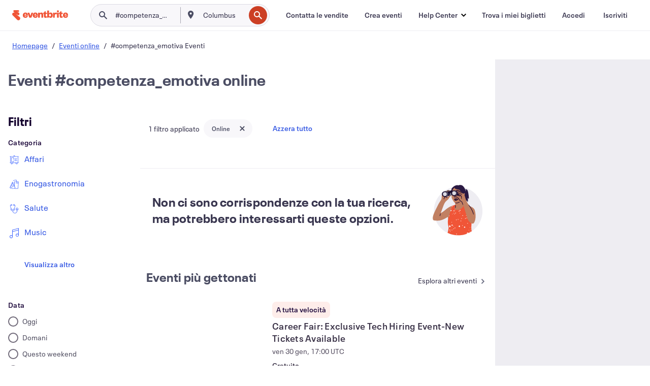

--- FILE ---
content_type: application/javascript
request_url: https://cdn.evbstatic.com/s3-build/fe/build/846.0e9836847ed531867e85.async.web.js
body_size: 2565
content:
"use strict";(self.__LOADABLE_LOADED_CHUNKS__=self.__LOADABLE_LOADED_CHUNKS__||[]).push([[846],{86649:(e,t,n)=>{n.d(t,{Z:()=>$});var r={};n.r(r),n.d(r,{LOCATION_DENIED:()=>s,SET_WAITING_FOR_LOCATION:()=>g,UPDATE_LOCATION:()=>u,UPDATE_LOCATION_INFORMATION:()=>l,UPDATE_LOCATION_SUGGESTIONS:()=>c});var o={};n.r(o),n.d(o,{setWaitingForLocation:()=>d,showLocationDeniedNotification:()=>p,updateLocation:()=>y});var i={};n.r(i),n.d(i,{LOCATION_DENIED_CODE:()=>v});var a={};n.r(a),n.d(a,{getPlaceFromCoordinates:()=>A,getPlaceFromCoordinatesBase:()=>T,getPlaceFromGooglePlaceId:()=>L,searchLocationSuggestions:()=>S});var l="UPDATE_LOCATION_INFORMATION",u="UPDATE_LOCATION",c="UPDATE_LOCATION_SUGGESTIONS",g="SET_WAITING_FOR_LOCATION",s="LOCATION_DENIED",d=function setWaitingForLocation(e){return{type:g,payload:e}},p=function showLocationDeniedNotification(){return{type:s,payload:!0}},y=function updateLocation(e){var t=e.slug,n=e.placeId,r=e.latitude,o=e.longitude,i=e.bbox,a=e.currentPlace,l=e.currentPlaceParent,c=e.country,g=e.countrySlug,s=e.placeType,d=e.city,p=e.region,y=e.isUsingCurrentLocation,v=e.isOnline,f=e.userLatLng;return{type:u,payload:{slug:t,placeId:n,latitude:r,longitude:o,bbox:i,currentPlace:a,currentPlaceParent:l,country:c,countrySlug:g,placeType:s,city:d,region:p,isUsingCurrentLocation:y,isOnline:v,userLatLng:f}}},v=1,f=n(41609),O=n.n(f),h=n(6477),b=n(15964),_=n(95018),P=n(42166),L=function getPlaceFromGooglePlaceId(e){var t=(0,b.E)((0,P.n)({googlePlaceId:e}));return(0,_.ZV)((0,h.CN)("/api/v3/geo/place_from_google_place_id/",t))},T=function getPlaceFromCoordinatesBase(e){var t=e.latitude,n=e.longitude,r=e.placeType,o=(0,b.E)((0,P.n)({latitude:t,longitude:n,placeType:r}));return(0,_.ZV)((0,h.CN)("/api/v3/geo/place_from_coordinates/",o))},A=function getPlaceFromCoordinates(e){var t=e.latitude,n=e.longitude,r=e.placeType;return new Promise((function(e,o){T({latitude:t,longitude:n,placeType:r}).then((function(t){O()(t.place)&&o("{latitude, longitude}"),e(t)}))}))},S=function searchLocationSuggestions(e){return(0,_.ZV)(function searchLocationsSuggestionsUrl(e){return"/api/v3/destination/search/places/?q=".concat(e)}(e))},I=n(23955),C=function currentPlace(){var e=arguments.length>0&&void 0!==arguments[0]?arguments[0]:"",t=arguments.length>1?arguments[1]:void 0,n=t.type,r=t.payload,o=e;return n===u&&(r.currentPlace||r.isOnline)&&(o=r.currentPlace),o},m=function currentPlaceParent(){var e=arguments.length>0&&void 0!==arguments[0]?arguments[0]:"",t=arguments.length>1?arguments[1]:void 0,n=t.type,r=t.payload,o=e;return n===u&&(r.currentPlaceParent||r.isOnline)&&(o=r.currentPlaceParent),o},E=function city(){var e=arguments.length>0&&void 0!==arguments[0]?arguments[0]:"",t=arguments.length>1?arguments[1]:void 0,n=t.type,r=t.payload,o=e;return n===u&&r.city&&(o=r.city),o},N=function region(){var e=arguments.length>0&&void 0!==arguments[0]?arguments[0]:"",t=arguments.length>1?arguments[1]:void 0,n=t.type,r=t.payload,o=e;return n===u&&r.region&&(o=r.region),o},D=function suggestions(){var e=arguments.length>0&&void 0!==arguments[0]?arguments[0]:[],t=arguments.length>1?arguments[1]:void 0,n=t.type,r=t.payload,o=e;return n!==c||r.suggestions?n===c&&r.suggestions&&(o=r.suggestions):o=r,o},j=function slug(){var e=arguments.length>0&&void 0!==arguments[0]?arguments[0]:"",t=arguments.length>1?arguments[1]:void 0,n=t.type,r=t.payload,o=e;return n===u&&(o=r.slug||""),o},F=function country(){var e=arguments.length>0&&void 0!==arguments[0]?arguments[0]:"",t=arguments.length>1?arguments[1]:void 0,n=t.type,r=t.payload,o=e;return n===u&&(o=r.country||""),o},U=function countrySlug(){var e=arguments.length>0&&void 0!==arguments[0]?arguments[0]:"",t=arguments.length>1?arguments[1]:void 0,n=t.type,r=t.payload,o=e;return n===u&&(o=r.countrySlug||""),o},w=function placeId(){var e=arguments.length>0&&void 0!==arguments[0]?arguments[0]:"",t=arguments.length>1?arguments[1]:void 0,n=t.type,r=t.payload,o=e;return n===u&&(o=r.placeId||""),o},x=function parseFloatOrNull(e){return e?parseFloat(e):null},W=function latitude(){var e=arguments.length>0&&void 0!==arguments[0]?arguments[0]:0,t=arguments.length>1?arguments[1]:void 0,n=t.type,r=t.payload,o=e;return n===u&&(r.latitude||r.isOnline)&&(o=x(r.latitude)),o},B=function longitude(){var e=arguments.length>0&&void 0!==arguments[0]?arguments[0]:0,t=arguments.length>1?arguments[1]:void 0,n=t.type,r=t.payload,o=e;return n===u&&(r.longitude||r.isOnline)&&(o=x(r.longitude)),o},G=function bbox(){var e=arguments.length>0&&void 0!==arguments[0]?arguments[0]:0,t=arguments.length>1?arguments[1]:void 0,n=t.type,r=t.payload,o=e;return n===u&&(r.bbox||r.isOnline)&&(o=r.bbox),o},R=function placeType(){var e=arguments.length>0&&void 0!==arguments[0]?arguments[0]:"",t=arguments.length>1?arguments[1]:void 0,n=t.type,r=t.payload,o=e;return n===u&&(r.placeType||r.isOnline)&&(o=r.placeType),o},K=function isEnglishLanguage(){var e=arguments.length>0&&void 0!==arguments[0]&&arguments[0],t=arguments.length>1?arguments[1]:void 0,n=t.type,r=t.payload,o=e;return n===u&&r.isEnglishLanguage&&(o=r.isEnglishLanguage),o},k=function topSuggestions(){var e=arguments.length>0&&void 0!==arguments[0]?arguments[0]:[];return e},Z=function cityBlurb(){var e=arguments.length>0&&void 0!==arguments[0]?arguments[0]:"";return e},H=function trendingSearchCities(){var e=arguments.length>0&&void 0!==arguments[0]?arguments[0]:[];return e},M=function isWaitingForLocation(){var e=arguments.length>0&&void 0!==arguments[0]&&arguments[0],t=arguments.length>1?arguments[1]:void 0,n=t.type,r=t.payload,o=e;return n===g&&(o=r),n!==u&&n!==s||(o=!1),o},V=function isUsingCurrentLocation(){var e=arguments.length>0&&void 0!==arguments[0]&&arguments[0],t=arguments.length>1?arguments[1]:void 0,n=t.type,r=t.payload,o=e;return n===u&&(o=!!r.isUsingCurrentLocation),o},q=function locationDenied(){var e=arguments.length>0&&void 0!==arguments[0]&&arguments[0],t=arguments.length>1?arguments[1]:void 0,n=t.type,r=t.payload,o=e;return n===s&&(o=r),o},J=function isOnline(){var e=arguments.length>0&&void 0!==arguments[0]&&arguments[0],t=arguments.length>1?arguments[1]:void 0,n=t.type,r=t.payload,o=e;return n===u&&(o=!!r.isOnline),o};const $={api:a,reducer:(0,I.combineReducers)({currentPlace:C,currentPlaceParent:m,city:E,region:N,suggestions:D,slug:j,country:F,countrySlug:U,placeId:w,latitude:W,longitude:B,bbox:G,placeType:R,isEnglishLanguage:K,topSuggestions:k,cityBlurb:Z,trendingSearchCities:H,isWaitingForLocation:M,isUsingCurrentLocation:V,locationDenied:q,isOnline:J}),actionTypes:r,actions:o,constants:i,reducersByKey:{currentPlace:C,currentPlaceParent:m,city:E,region:N,suggestions:D,slug:j,country:F,countrySlug:U,placeId:w,latitude:W,longitude:B,bbox:G,placeType:R,isEnglishLanguage:K,topSuggestions:k,cityBlurb:Z,trendingSearchCities:H,isWaitingForLocation:M,isUsingCurrentLocation:V,locationDenied:q,isOnline:J}}},50075:(e,t,n)=>{n.d(t,{WJ:()=>s});n(65068);var r=n(88846),o=n.n(r),i=n(8816),a=n.n(i),l=n(40104),u=n.n(l),c=(n(41609),n(85351),n(26483));function _toConsumableArray(e){return function _arrayWithoutHoles(e){if(Array.isArray(e))return _arrayLikeToArray(e)}(e)||function _iterableToArray(e){if("undefined"!=typeof Symbol&&null!=e[Symbol.iterator]||null!=e["@@iterator"])return Array.from(e)}(e)||function _unsupportedIterableToArray(e,t){if(!e)return;if("string"==typeof e)return _arrayLikeToArray(e,t);var n=Object.prototype.toString.call(e).slice(8,-1);"Object"===n&&e.constructor&&(n=e.constructor.name);if("Map"===n||"Set"===n)return Array.from(e);if("Arguments"===n||/^(?:Ui|I)nt(?:8|16|32)(?:Clamped)?Array$/.test(n))return _arrayLikeToArray(e,t)}(e)||function _nonIterableSpread(){throw new TypeError("Invalid attempt to spread non-iterable instance.\nIn order to be iterable, non-array objects must have a [Symbol.iterator]() method.")}()}function _arrayLikeToArray(e,t){(null==t||t>e.length)&&(t=e.length);for(var n=0,r=new Array(t);n<t;n++)r[n]=e[n];return r}var g=function _getAbbreviatedRegion(e){var t;return e&&(t=c.HI[e.toLowerCase()]),t||e},s=function parseLocationResponse(e,t){var n=e.places,r=["locality","borough"];return t&&t.isRegionAndCountrySearchEnabled&&(r=[].concat(_toConsumableArray(r),["region","country"])),a()(u()((function(e){var t=e.place_type;return r.indexOf(t)>-1})),o()((function(e){var t=e.id,n=e.slug,r=e.name,o=e.subtitle,i=e.latitude,a=e.longitude,l=e.bbox;return{slug:n,placeType:e.place_type,currentPlace:r,currentPlaceParent:g(o),latitude:i?parseFloat(i):"",longitude:a?parseFloat(a):"",bbox:l,value:t,content:r,secondaryContent:o}})))(n)}},37713:(e,t,n)=>{n.d(t,{Z:()=>__WEBPACK_DEFAULT_EXPORT__});var r=n(85730);function ownKeys(e,t){var n=Object.keys(e);if(Object.getOwnPropertySymbols){var r=Object.getOwnPropertySymbols(e);t&&(r=r.filter((function(t){return Object.getOwnPropertyDescriptor(e,t).enumerable}))),n.push.apply(n,r)}return n}function _objectSpread(e){for(var t=1;t<arguments.length;t++){var n=null!=arguments[t]?arguments[t]:{};t%2?ownKeys(Object(n),!0).forEach((function(t){_defineProperty(e,t,n[t])})):Object.getOwnPropertyDescriptors?Object.defineProperties(e,Object.getOwnPropertyDescriptors(n)):ownKeys(Object(n)).forEach((function(t){Object.defineProperty(e,t,Object.getOwnPropertyDescriptor(n,t))}))}return e}function _defineProperty(e,t,n){return t in e?Object.defineProperty(e,t,{value:n,enumerable:!0,configurable:!0,writable:!0}):e[t]=n,e}const __WEBPACK_DEFAULT_EXPORT__=function(e){var t=arguments.length>1&&void 0!==arguments[1]?arguments[1]:function(){return{}};return function(n){var o=n.getState;return function(n){return function(i){var a=n(i);if(!i.meta||!i.meta.analytics)return a;var l=o(),u=i.meta.analytics,c=t(l);return u=_objectSpread(_objectSpread(_objectSpread({},c),u),{},{dimensions:_objectSpread(_objectSpread({},c.dimensions||{}),u.dimensions||{})}),(0,r.ld)(_objectSpread(_objectSpread({},e),l),u),a}}}}}}]);
//# sourceMappingURL=846.0e9836847ed531867e85.async.web.js.map

--- FILE ---
content_type: application/javascript
request_url: https://cdn.evbstatic.com/s3-build/fe/build/6510.ade437fe12455be5ddfa.async.web.js
body_size: 8412
content:
"use strict";(self.__LOADABLE_LOADED_CHUNKS__=self.__LOADABLE_LOADED_CHUNKS__||[]).push([[6510],{55351:(e,t,r)=>{r.d(t,{U2:()=>n,Qt:()=>useFeatureFlagState});var n={workspace:"search",prodKey:"gh9r2g16j5e87uo8li5kp445pa91kvmij698",stageKey:"gtnb721sd859psh2hl4rb75ks389mej7eqeq",qaKey:"rqethrg16iniso6ga9lu3j082i4q3120mdrl",devKey:"629el2a8rdkniuusknp9o90srhrjfab9d042"};var a=r(63568);function asyncGeneratorStep(e,t,r,n,a,o,i){try{var c=e[o](i),u=c.value}catch(e){return void r(e)}c.done?t(u):Promise.resolve(u).then(n,a)}function _asyncToGenerator(e){return function(){var t=this,r=arguments;return new Promise((function(n,a){var o=e.apply(t,r);function _next(e){asyncGeneratorStep(o,n,a,_next,_throw,"next",e)}function _throw(e){asyncGeneratorStep(o,n,a,_next,_throw,"throw",e)}_next(void 0)}))}}function _defineProperties(e,t){for(var r=0;r<t.length;r++){var n=t[r];n.enumerable=n.enumerable||!1,n.configurable=!0,"value"in n&&(n.writable=!0),Object.defineProperty(e,n.key,n)}}var o=function(){function SplitIOFacade(){!function _classCallCheck(e,t){if(!(e instanceof t))throw new TypeError("Cannot call a class as a function")}(this,SplitIOFacade)}var e;return function _createClass(e,t,r){return t&&_defineProperties(e.prototype,t),r&&_defineProperties(e,r),Object.defineProperty(e,"prototype",{writable:!1}),e}(SplitIOFacade,null,[{key:"getClient",value:function getClient(e,t,r){window.splitIOClients||(window.splitIOClients=new Map);var n,o,i,c=window.splitIOClients.get(t);c||((c=(0,a.q)({core:{authorizationKey:e,key:r||(null===(n=window.__SERVER_DATA__)||void 0===n?void 0:n.guest_id)||(null===(o=window.__SERVER_DATA__)||void 0===o?void 0:o.user.guestId)||(null===(i=window.__SERVER_DATA__)||void 0===i?void 0:i.user.publicId)},startup:{readyTimeout:1.5}}).client()).isSDKReady=!1,window.splitIOClients.set(t,c));return c}},{key:"getIsSDKReady",value:(e=_asyncToGenerator(regeneratorRuntime.mark((function _callee(e,t,r){var n;return regeneratorRuntime.wrap((function _callee$(a){for(;;)switch(a.prev=a.next){case 0:return n=this.getClient(e,t,r),a.next=3,new Promise((function(e){n.isSDKReady&&e(),n.on(n.Event.SDK_READY,(function(){n.isSDKReady=!0,e()}))}));case 3:return a.abrupt("return",n.isSDKReady);case 4:case"end":return a.stop()}}),_callee,this)}))),function getIsSDKReady(t,r,n){return e.apply(this,arguments)})},{key:"isFeatureEnabled",value:function(){var e=_asyncToGenerator(regeneratorRuntime.mark((function _callee2(e,t,r,n,a){var o;return regeneratorRuntime.wrap((function _callee2$(i){for(;;)switch(i.prev=i.next){case 0:return o=this.getClient(e,t,a),i.next=3,this.getIsSDKReady(e,t,a);case 3:if(i.sent){i.next=6;break}return i.abrupt("return",null);case 6:return i.abrupt("return","on"===o.getTreatment(r,n));case 7:case"end":return i.stop()}}),_callee2,this)})));return function isFeatureEnabled(t,r,n,a,o){return e.apply(this,arguments)}}()}]),SplitIOFacade}();var i=r(85351);function SplitIOChecker_asyncGeneratorStep(e,t,r,n,a,o,i){try{var c=e[o](i),u=c.value}catch(e){return void r(e)}c.done?t(u):Promise.resolve(u).then(n,a)}function SplitIOChecker_asyncToGenerator(e){return function(){var t=this,r=arguments;return new Promise((function(n,a){var o=e.apply(t,r);function _next(e){SplitIOChecker_asyncGeneratorStep(o,n,a,_next,_throw,"next",e)}function _throw(e){SplitIOChecker_asyncGeneratorStep(o,n,a,_next,_throw,"throw",e)}_next(void 0)}))}}function SplitIOChecker_ownKeys(e,t){var r=Object.keys(e);if(Object.getOwnPropertySymbols){var n=Object.getOwnPropertySymbols(e);t&&(n=n.filter((function(t){return Object.getOwnPropertyDescriptor(e,t).enumerable}))),r.push.apply(r,n)}return r}function SplitIOChecker_defineProperty(e,t,r){return t in e?Object.defineProperty(e,t,{value:r,enumerable:!0,configurable:!0,writable:!0}):e[t]=r,e}function _slicedToArray(e,t){return function _arrayWithHoles(e){if(Array.isArray(e))return e}(e)||function _iterableToArrayLimit(e,t){var r=null==e?null:"undefined"!=typeof Symbol&&e[Symbol.iterator]||e["@@iterator"];if(null==r)return;var n,a,o=[],i=!0,c=!1;try{for(r=r.call(e);!(i=(n=r.next()).done)&&(o.push(n.value),!t||o.length!==t);i=!0);}catch(e){c=!0,a=e}finally{try{i||null==r.return||r.return()}finally{if(c)throw a}}return o}(e,t)||function _unsupportedIterableToArray(e,t){if(!e)return;if("string"==typeof e)return _arrayLikeToArray(e,t);var r=Object.prototype.toString.call(e).slice(8,-1);"Object"===r&&e.constructor&&(r=e.constructor.name);if("Map"===r||"Set"===r)return Array.from(e);if("Arguments"===r||/^(?:Ui|I)nt(?:8|16|32)(?:Clamped)?Array$/.test(r))return _arrayLikeToArray(e,t)}(e,t)||function _nonIterableRest(){throw new TypeError("Invalid attempt to destructure non-iterable instance.\nIn order to be iterable, non-array objects must have a [Symbol.iterator]() method.")}()}function _arrayLikeToArray(e,t){(null==t||t>e.length)&&(t=e.length);for(var r=0,n=new Array(t);r<t;r++)n[r]=e[r];return n}function useFeatureFlagState(e,t,r,n){var a=_slicedToArray((0,i.useState)(!1),2),c=a[0],u=a[1],s=_slicedToArray((0,i.useState)(!1),2),l=s[0],d=s[1],f=JSON.stringify(r||{});return(0,i.useEffect)((function(){var r,a;if("undefined"!=typeof window){0;var i=function SplitIOApiKeyConfig_getSplitIOKey(){var e=arguments.length>0&&void 0!==arguments[0]?arguments[0]:"dev.evbqa.com",t=arguments.length>1?arguments[1]:void 0;return e.indexOf("eventbrite")>-1?t.prodKey:e.indexOf("dev")>-1?t.devKey:e.indexOf("evbqa")>-1?t.qaKey:t.devKey}(window.location.host,t),c=function SplitIOChecker_objectSpread(e){for(var t=1;t<arguments.length;t++){var r=null!=arguments[t]?arguments[t]:{};t%2?SplitIOChecker_ownKeys(Object(r),!0).forEach((function(t){SplitIOChecker_defineProperty(e,t,r[t])})):Object.getOwnPropertyDescriptors?Object.defineProperties(e,Object.getOwnPropertyDescriptors(r)):SplitIOChecker_ownKeys(Object(r)).forEach((function(t){Object.defineProperty(e,t,Object.getOwnPropertyDescriptor(r,t))}))}return e}({guest_id:null===(r=window.__SERVER_DATA__)||void 0===r?void 0:r.guest_id,user_id:null===(a=window.__SERVER_DATA__)||void 0===a?void 0:a.user.publicId},JSON.parse(f));!function fetchData(){return _fetchData.apply(this,arguments)}()}function _fetchData(){return _fetchData=SplitIOChecker_asyncToGenerator(regeneratorRuntime.mark((function _callee(){var r;return regeneratorRuntime.wrap((function _callee$(a){for(;;)switch(a.prev=a.next){case 0:return a.next=2,o.isFeatureEnabled(i,t.workspace,e,c,n);case 2:r=a.sent,u(r),d(!0);case 5:case"end":return a.stop()}}),_callee)}))),_fetchData.apply(this,arguments)}}),[t,e,f,n]),l?c:null}},43040:(e,t,r)=>{r.d(t,{T:()=>a});var n=/_\w/g,a=function snakeToCamel(e){return e.replace(n,(function(e){return e[1].toUpperCase()}))}},38711:(e,t,r)=>{r.d(t,{k:()=>s});var n=r(1469),a=r.n(n),o=r(68630),i=r.n(o),c=r(66604),u=r.n(c),s=function deep(e,t){if(a()(e))return e.map((function(e){return deep(e,t)}));if(i()(e)){var r=t(e);return u()(r,(function(e){return deep(e,t)}))}return e}},24806:(e,t,r)=>{r.d(t,{L:()=>s});var n=r(68929),a=r.n(n),o=r(67523),i=r.n(o),c=r(38711),u=function keysToCamel(e){return i()(e,(function(e,t){return a()(t)}))},s=function deepKeysToCamel(e){return(0,c.k)(e,u)}},15964:(e,t,r)=>{r.d(t,{E:()=>s});var n=r(67523),a=r.n(n),o=r(11865),i=r.n(o),c=r(38711),u=function keysToSnake(e){return a()(e,(function(e,t){return i()(t)}))},s=function deepKeysToSnake(e){return(0,c.k)(e,u)}},49710:(e,t,r)=>{r.d(t,{A:()=>n,F:()=>i});var n,a=r(43040);function _typeof(e){return _typeof="function"==typeof Symbol&&"symbol"==typeof Symbol.iterator?function(e){return typeof e}:function(e){return e&&"function"==typeof Symbol&&e.constructor===Symbol&&e!==Symbol.prototype?"symbol":typeof e},_typeof(e)}function ownKeys(e,t){var r=Object.keys(e);if(Object.getOwnPropertySymbols){var n=Object.getOwnPropertySymbols(e);t&&(n=n.filter((function(t){return Object.getOwnPropertyDescriptor(e,t).enumerable}))),r.push.apply(r,n)}return r}function _objectSpread(e){for(var t=1;t<arguments.length;t++){var r=null!=arguments[t]?arguments[t]:{};t%2?ownKeys(Object(r),!0).forEach((function(t){_defineProperty(e,t,r[t])})):Object.getOwnPropertyDescriptors?Object.defineProperties(e,Object.getOwnPropertyDescriptors(r)):ownKeys(Object(r)).forEach((function(t){Object.defineProperty(e,t,Object.getOwnPropertyDescriptor(r,t))}))}return e}function _defineProperty(e,t,r){return t in e?Object.defineProperty(e,t,{value:r,enumerable:!0,configurable:!0,writable:!0}):e[t]=r,e}!function(e){e.camel="camel",e.dot="dot",e.snake="snake"}(n||(n={}));var o=function flattenKey(e,t,r){return e===n.snake?"".concat(t,"_").concat(r):e===n.camel?(0,a.T)("".concat(t,"_").concat(r)):e===n.dot?"".concat(t,".").concat(r):""},i=function flattenObject(e){var t=arguments.length>1&&void 0!==arguments[1]?arguments[1]:{case:n.camel};if(void 0!==e){if(null===e)return null;if("string"==typeof e)return e;var r=_objectSpread({},e);for(var a in r){var i=r[a];if("object"===_typeof(i)&&null!==i&&Object.prototype.hasOwnProperty.call(r,a)){var c=flattenObject(i,t);for(var u in c)Object.prototype.hasOwnProperty.call(c,u)&&(r[o(t.case,a,u)]=c[u]);delete r[a]}}return r}}},60816:(e,t,r)=>{r.d(t,{w:()=>i});var n=/([A-Z])/g,a=r(67523),o=r.n(a),i=function keysCamelToSnake(e){return o()(e,(function(e,t){return function camelToSnake(e){return e.replace(n,(function(e){return"_".concat(e.toLowerCase())}))}(t)}))}},92645:(e,t,r)=>{r.d(t,{N:()=>C});var n=r(43040),a=r(17204),o=r.n(a),i=r(1469),c=r.n(i),u=r(41609),s=r.n(u),l=r(13218),d=r.n(l),f=r(57557),p=r.n(f),v=r(78718),y=r.n(v),m=r(93220),_=r.n(m),h=r(69082);function ownKeys(e,t){var r=Object.keys(e);if(Object.getOwnPropertySymbols){var n=Object.getOwnPropertySymbols(e);t&&(n=n.filter((function(t){return Object.getOwnPropertyDescriptor(e,t).enumerable}))),r.push.apply(r,n)}return r}function _objectSpread(e){for(var t=1;t<arguments.length;t++){var r=null!=arguments[t]?arguments[t]:{};t%2?ownKeys(Object(r),!0).forEach((function(t){_defineProperty(e,t,r[t])})):Object.getOwnPropertyDescriptors?Object.defineProperties(e,Object.getOwnPropertyDescriptors(r)):ownKeys(Object(r)).forEach((function(t){Object.defineProperty(e,t,Object.getOwnPropertyDescriptor(r,t))}))}return e}function _defineProperty(e,t,r){return t in e?Object.defineProperty(e,t,{value:r,enumerable:!0,configurable:!0,writable:!0}):e[t]=r,e}function _slicedToArray(e,t){return function _arrayWithHoles(e){if(Array.isArray(e))return e}(e)||function _iterableToArrayLimit(e,t){var r=null==e?null:"undefined"!=typeof Symbol&&e[Symbol.iterator]||e["@@iterator"];if(null==r)return;var n,a,o=[],i=!0,c=!1;try{for(r=r.call(e);!(i=(n=r.next()).done)&&(o.push(n.value),!t||o.length!==t);i=!0);}catch(e){c=!0,a=e}finally{try{i||null==r.return||r.return()}finally{if(c)throw a}}return o}(e,t)||function _unsupportedIterableToArray(e,t){if(!e)return;if("string"==typeof e)return _arrayLikeToArray(e,t);var r=Object.prototype.toString.call(e).slice(8,-1);"Object"===r&&e.constructor&&(r=e.constructor.name);if("Map"===r||"Set"===r)return Array.from(e);if("Arguments"===r||/^(?:Ui|I)nt(?:8|16|32)(?:Clamped)?Array$/.test(r))return _arrayLikeToArray(e,t)}(e,t)||function _nonIterableRest(){throw new TypeError("Invalid attempt to destructure non-iterable instance.\nIn order to be iterable, non-array objects must have a [Symbol.iterator]() method.")}()}function _arrayLikeToArray(e,t){(null==t||t>e.length)&&(t=e.length);for(var r=0,n=new Array(t);r<t;r++)n[r]=e[r];return n}var b=function _getKey(e,t){var r;return(0,n.T)(null!==(r=t[e])&&void 0!==r?r:e)},g=function _getValue(e,t,r,n){return c()(e)?e.map((function(e){return _getValue(e,t,r,n)})):d()(e)?w(e,t,r,n):e},w=function _nestedObjectHelper(e,t,r,n){var a=function _selectKeysFromResponseObject(e,t,r){return s()(t)?e:r?y()(e,t):p()(e,t)}(e,t,n),i=_()(a).map((function(e){var a=_slicedToArray(e,2),o=a[0],i=a[1];return[b(o,r),g(i,t,r,n)]}));return o()(i)},C=function transformUtil(e){var t=e.response,r=e.schema,n=e.options,a=void 0===n?{}:n,o=e.fields,i=e.fieldsNameMap,c=e.isWhiteList,u=void 0!==c&&c;if(!r)return null;var l={assignEntity:function assignEntity(e,t,r){!function _defaultFunc(e,t,r,n,a,o){!s()(n)&&function _shouldRemoveKey(e,t,r){var n=r.indexOf(t)>-1;return e?!n:n}(o,t,n)||(e[b(t,a)]=g(r,n,a,o))}(e,t,r,o||[],i||{},u)}};return(0,h.Fv)(t,r,_objectSpread(_objectSpread({},l),a))}},19824:(e,t,r)=>{var n;r.d(t,{jU:()=>a,IA:()=>getCurrentEnv,n5:()=>o}),function(e){e.DEVELOPMENT="development",e.PRODUCTION="production"}(n||(n={}));var a=function isBrowser(){return"undefined"!=typeof window};function getCurrentEnv(){var e,t,r=a()?null===(e=window.__SERVER_DATA__)||void 0===e||null===(t=e.request)||void 0===t?void 0:t.lifecycle:void 0;return r&&Object.values(n).includes(r)?r:n.DEVELOPMENT}var o=function getUserId(){var e,t,r,n=window.__SERVER_DATA__;if(!a()||!n)throw new Error("[Braze] getUserId: __SERVER_DATA__ is not available.");var o=null===(e=n.user)||void 0===e?void 0:e.publicId,i=n.activeOrganizationId||(null===(t=n.user)||void 0===t||null===(r=t.activeOrganization)||void 0===r?void 0:r.id);if(!i||!o)throw console.error("[Braze] getUserId: Missing or invalid organizerId or userId in __SERVER_DATA__.",{organizerId:i,userId:o}),new Error("[Braze] getUserId: Valid organizerId and userId are required.");return"".concat(i,"-").concat(o)}},36859:(e,t,r)=>{r.d(t,{x:()=>getBrazeInstance});var n,a,o=r(19824);function _defineProperty(e,t,r){return t in e?Object.defineProperty(e,t,{value:r,enumerable:!0,configurable:!0,writable:!0}):e[t]=r,e}!function(e){e.DEVELOPMENT="development",e.PRODUCTION="production"}(a||(a={}));var i=(_defineProperty(n={},a.DEVELOPMENT,"6efef382-258b-42d7-beae-ab4c69233b14"),_defineProperty(n,a.PRODUCTION,"c13ad1be-26c8-421e-9f3c-1a1a1df47452"),n),c=(0,o.IA)(),u=i[c],s="sdk.iad-06.braze.com";function asyncGeneratorStep(e,t,r,n,a,o,i){try{var c=e[o](i),u=c.value}catch(e){return void r(e)}c.done?t(u):Promise.resolve(u).then(n,a)}function _asyncToGenerator(e){return function(){var t=this,r=arguments;return new Promise((function(n,a){var o=e.apply(t,r);function _next(e){asyncGeneratorStep(o,n,a,_next,_throw,"next",e)}function _throw(e){asyncGeneratorStep(o,n,a,_next,_throw,"throw",e)}_next(void 0)}))}}var l=null,d=null;function initBraze(){return _initBraze.apply(this,arguments)}function _initBraze(){return(_initBraze=_asyncToGenerator(regeneratorRuntime.mark((function _callee(){var e;return regeneratorRuntime.wrap((function _callee$(t){for(;;)switch(t.prev=t.next){case 0:if((0,o.jU)()){t.next=2;break}return t.abrupt("return");case 2:if(t.prev=2,e=(0,o.n5)(),d!==e){t.next=6;break}return t.abrupt("return");case 6:return t.next=8,loadAndConfigureBrazeForUser(e);case 8:t.next=14;break;case 10:throw t.prev=10,t.t0=t.catch(2),console.error("[Braze] Failed to initialize:",t.t0),t.t0;case 14:case"end":return t.stop()}}),_callee,null,[[2,10]])})))).apply(this,arguments)}function loadAndConfigureBrazeForUser(e){return _loadAndConfigureBrazeForUser.apply(this,arguments)}function _loadAndConfigureBrazeForUser(){return(_loadAndConfigureBrazeForUser=_asyncToGenerator(regeneratorRuntime.mark((function _callee2(e){return regeneratorRuntime.wrap((function _callee2$(t){for(;;)switch(t.prev=t.next){case 0:if(l){t.next=4;break}return t.next=3,Promise.all([r.e(1376),r.e(6795),r.e(3495),r.e(2878),r.e(3809),r.e(2035)]).then(r.bind(r,2598));case 3:l=t.sent;case 4:d||l.initialize(u,{baseUrl:s,enableLogging:c===a.DEVELOPMENT,allowUserSuppliedJavascript:!0,enableSdkAuthentication:c===a.PRODUCTION,openCardsInNewTab:!0}),l.changeUser(e),l.openSession(),d=e;case 8:case"end":return t.stop()}}),_callee2)})))).apply(this,arguments)}function getBrazeInstance(){return _getBrazeInstance.apply(this,arguments)}function _getBrazeInstance(){return(_getBrazeInstance=_asyncToGenerator(regeneratorRuntime.mark((function _callee3(){return regeneratorRuntime.wrap((function _callee3$(e){for(;;)switch(e.prev=e.next){case 0:if(l){e.next=10;break}return e.prev=1,e.next=4,initBraze();case 4:e.next=10;break;case 6:throw e.prev=6,e.t0=e.catch(1),console.error("[Braze] Failed to initialize:",e.t0),new Error("[Braze] SDK failed to initialize. Please try again later.");case 10:if(l){e.next=12;break}throw new Error("[Braze] SDK not initialized. Please try again later.");case 12:return e.abrupt("return",l);case 13:case"end":return e.stop()}}),_callee3,null,[[1,6]])})))).apply(this,arguments)}},27702:(e,t,r)=>{r.d(t,{sQ:()=>getContentCards,Ri:()=>hasUnseenContentCards,Zd:()=>hideContentCards});var n=r(9793),a=r(36859),o=r(85351),i=r.n(o),c=r(73150),u=r.n(c),s=r(22856),l=r(12956),d=r(6693),f={1:{template:"informational",color:"#716B7A",icon:s.D},2:{template:"promotional",color:"#3659E3",icon:l.p},3:{template:"critical",color:"#FFDE3B",icon:d.L}},p="Just now",v="minute",y="minutes",m="hour",_="hours",h="day",b="days",g="ago";function applyCardTemplateStyles(e,t){var r,n=Number(null==e||null===(r=e.extras)||void 0===r?void 0:r.template),a=n&&[1,2,3].includes(n)?n:1,o=f[a],c=o.color,s=o.icon;if(t.style.setProperty("--card-accent-color",c),function addCardTimestampLabel(e,t){var r,n=t.querySelector(".ab-card-body");if(!n)return;if(n.querySelector(".xDaysBackDiv"))return;var a=null!==(r=e.updated)&&void 0!==r?r:e.created;if(!a)return;var o=function timeAgo(e){if(!e||isNaN(e.getTime()))return"";var t=Date.now()-e.getTime(),r=Math.floor(t/1e3),n=Math.floor(r/60),a=Math.floor(r/3600),o=Math.floor(r/86400);if(r<60)return p;if(n<60){var i=1===n?v:y;return"".concat(n," ").concat(i," ").concat(g)}if(a<24){var c=1===a?m:_;return"".concat(a," ").concat(c," ").concat(g)}var u=1===o?h:b;return"".concat(o," ").concat(u," ").concat(g)}(a);if(!o)return;var i=function createTimestampElement(e){var t=document.createElement("div");return t.className="xDaysBackDiv",t.textContent=e,t}(o),c=n.querySelector(".ab-title");c?c.after(i):n.append(i)}(e,t),s&&!t.querySelector(".card-icon")){var l=document.createElement("div");l.className="card-icon",u().render(i().createElement(s,null),l),t.prepend(l)}}const w=r.p+"images/e8a9bd0221f637297ef711da73524c81-NoContentIcon.svg";function NoCardsMessage(){return i().createElement(i().Fragment,null,i().createElement("div",{className:"icon-wrapper"},i().createElement("img",{src:w,alt:"announcement-loudspeaker-icon",className:"no-content-icon"})),i().createElement("div",{className:"no-content-text"},i().createElement("div",{className:"no-content-title"},"Nothing to see here (yet)!"),i().createElement("div",{className:"no-content-description"},"We’ll be sure to let you know when we have something for you")))}var C=r(59871),S=r(97762);var O="section-template-3",E="section-template-2",T="section-template-1",A=".ab-feed-body",k=".ab-card";function groupCardsAndInsertHeaders(e){var t=function findFeedBody(){return document.querySelector(A)}();if(t&&"true"!==t.dataset.ebGrouped){var r=function getExistingCardElements(e){return Array.from(e.querySelectorAll(k))}(t);if(0!==r.length){var n=function classifyCardsIntoGroups(e,t){var r=[],n=[],a=[],o=[];return e.forEach((function(e,i){var c,u=t[i];if(u){var s=Number(null==e||null===(c=e.extras)||void 0===c?void 0:c.template)||1;u.dataset.ebCardId=e.id||"",u.dataset.ebTemplate=String(s),u.dataset.ebPinned=String(e.pinned||!1),e.pinned?r.push(u):!0!==e.isControl&&(3===s?n.push(u):2===s?o.push(u):1===s&&a.push(u))}})),{pinned:r,criticalActions:n,growthTips:o,systemNotices:a}}(e,r);!function appendGroupedSectionsToFeedBody(e,t){var r=document.createDocumentFragment();t.pinned.length>0&&t.pinned.forEach((function(e){return r.appendChild(e)}));if(t.criticalActions.length>0){var n=createSectionContainer("Critical Actions","Important info about your payouts or account that need your immediate attention.",O);t.criticalActions.forEach((function(e){return n.appendChild(e)})),r.appendChild(n)}if(t.systemNotices.length>0){var a=createSectionContainer("System Notices","Updates about site activity or incidents that may affect your events.",T);t.systemNotices.forEach((function(e){return a.appendChild(e)})),r.appendChild(a)}if(t.growthTips.length>0){var o=createSectionContainer("Growth Tips","Personalized suggestions to help you make the most of your events and tools.",E);t.growthTips.forEach((function(e){return o.appendChild(e)})),r.appendChild(o)}e.innerHTML="",e.appendChild(r),e.dataset.ebGrouped="true"}(t,{pinned:n.pinned,criticalActions:n.criticalActions,systemNotices:n.systemNotices,growthTips:n.growthTips})}}}function createSectionContainer(e,t,r){var n=document.createElement("div");n.className="sectionCardsContent",n.id=r;var a=document.createElement("div");a.className="sectionTitle",a.textContent=e;var o=document.createElement("div");return o.className="sectionSubtitle",o.textContent=t,n.appendChild(a),n.appendChild(o),n}function asyncGeneratorStep(e,t,r,n,a,o,i){try{var c=e[o](i),u=c.value}catch(e){return void r(e)}c.done?t(u):Promise.resolve(u).then(n,a)}function mountBrazeContentCardsUI(e,t){setTimeout((function(){if(function customizeDrawerHeader(e){var t=document.querySelector(".ab-feed-buttons-wrapper");if(t&&!t.querySelector(".header-title")){var r=t.querySelector(".ab-refresh-button");r&&r.remove();var a=document.createElement("div");a.className="custom-header-content";var o=document.createElement("div");o.className="header-title",o.textContent="Notifications";var c=document.createElement("div");c.className="header-description",c.textContent="Stay up to date on important information",a.appendChild(o),a.appendChild(c);var u=t.querySelector(".ab-close-button");if(u){var s=(0,S.renderToStaticMarkup)(i().createElement(C.T,null));u.innerHTML=s,u.__clickHandlerAttached||(u.addEventListener("click",(function(){e(!1),(0,n.j)({eventName:"NotificationDrawerCloseClicked",eventData:{}})})),u.__clickHandlerAttached=!0),t.insertBefore(a,u)}else t.appendChild(a)}}(t),function attachDrawerScrollListener(){var e=document.querySelector(".ab-feed");if(!e||e.classList.contains("listener-attached"))return;var t=function handleScroll(){var t=(document.body.scrollTop||document.documentElement.scrollTop)>10;e.classList.toggle("scrolled",t)},r=document.querySelector("body");null==r||r.addEventListener("scroll",t),window.addEventListener("scroll",t),e.classList.add("listener-attached"),t()}(),function attachDrawerDismissHandler(e){var t=document.querySelector(".ab-feed"),r=document.querySelector('[data-testid="notification-icon"]');if(!t)return;if(t.__dismissHandlerAttached)return;var o=function(){var i=function _asyncToGenerator(e){return function(){var t=this,r=arguments;return new Promise((function(n,a){var o=e.apply(t,r);function _next(e){asyncGeneratorStep(o,n,a,_next,_throw,"next",e)}function _throw(e){asyncGeneratorStep(o,n,a,_next,_throw,"throw",e)}_next(void 0)}))}}(regeneratorRuntime.mark((function _callee(i){var c;return regeneratorRuntime.wrap((function _callee$(u){for(;;)switch(u.prev=u.next){case 0:if(!(c=i.target)||t.contains(c)||(null==r?void 0:r.contains(c))){u.next=10;break}return(0,n.j)({eventName:"NotificationDrawerCloseClicked",eventData:{}}),u.next=5,(0,a.x)();case 5:u.sent.hideContentCards(),document.removeEventListener("mousedown",o),e(!1),t.__dismissHandlerAttached=!1;case 10:case"end":return u.stop()}}),_callee)})));return function handleClickOutside(e){return i.apply(this,arguments)}}();document.addEventListener("mousedown",o),t.__dismissHandlerAttached=!0}(t),e&&0!==e.length){var r=new Map;e.forEach((function(e){e.id&&r.set(e.id,e)})),groupCardsAndInsertHeaders(e),document.querySelectorAll(".ab-card").forEach((function(e){var t=e.getAttribute("data-eb-card-id")||e.getAttribute("data-card-id");if(t){var a=r.get(t);a&&(applyCardTemplateStyles(a,e),function attachCardEventHandlers(e,t){if(e.__eventHandlersAttached)return;var r=function getCampaignAttributes(e){var t=(null==e?void 0:e.extras)||{},r=t.campaign_name,n=t.campaign_id,a=t.variant_name,o=t.step_name;return{campaign_name:r||"NA",campaign_id:n||"NA",variant_name:a||"NA",step_name:o||"NA"}}(t),a=function cardClickHandler(e){e.target.closest(".ab-close-button")||(0,n.j)({eventName:"NotificationCardClicked",eventData:r})};e.addEventListener("click",a);var o=e.querySelector(".ab-close-button");if(o){var i=function closeClickHandler(t){t.stopPropagation(),(0,n.j)({eventName:"NotificationCloseButtonClicked",eventData:{}});var r=e,a=r.dataset.ebTemplate,o="true"===r.dataset.ebPinned;if(r.remove(),!o&&a){var i=function getSectionIdByTemplate(e){switch(Number(e)){case 3:return O;case 2:return E;case 1:return T;default:return null}}(a);i&&function removeSectionIfEmpty(e){var t=document.getElementById(e);t&&0===t.querySelectorAll(k).length&&t.remove()}(i)}};o.addEventListener("click",i)}e.__eventHandlersAttached=!0}(e,a))}}))}else(function renderCustomNoCardsMessage(){var e=document.querySelector(".ab-no-cards-message");if(e&&!document.getElementById("no-cards-message-container")){e.innerHTML="";var t=document.createElement("div");t.id="no-cards-message-container",e.appendChild(t),u().render(i().createElement(NoCardsMessage,null),t)}})()}),50)}function contentCards_asyncGeneratorStep(e,t,r,n,a,o,i){try{var c=e[o](i),u=c.value}catch(e){return void r(e)}c.done?t(u):Promise.resolve(u).then(n,a)}function contentCards_asyncToGenerator(e){return function(){var t=this,r=arguments;return new Promise((function(n,a){var o=e.apply(t,r);function _next(e){contentCards_asyncGeneratorStep(o,n,a,_next,_throw,"next",e)}function _throw(e){contentCards_asyncGeneratorStep(o,n,a,_next,_throw,"throw",e)}_next(void 0)}))}}function getContentCards(e){return _getContentCards.apply(this,arguments)}function _getContentCards(){return(_getContentCards=contentCards_asyncToGenerator(regeneratorRuntime.mark((function _callee(e){var t,r;return regeneratorRuntime.wrap((function _callee$(o){for(;;)switch(o.prev=o.next){case 0:return o.prev=0,(0,n.j)({eventName:"NotificationBellIconClicked",eventData:{}}),o.next=4,(0,a.x)();case 4:return r=o.sent,o.next=7,r.requestContentCardsRefresh();case 7:return o.next=9,new Promise((function(e){return setTimeout(e,100)}));case 9:mountBrazeContentCardsUI((null===(t=r.getCachedContentCards())||void 0===t?void 0:t.cards)||[],e),r.subscribeToContentCardsUpdates((function(){var t;mountBrazeContentCardsUI((null===(t=r.getCachedContentCards())||void 0===t?void 0:t.cards)||[],e)})),r.showContentCards(),(0,n.j)({eventName:"NotificationDrawerOpened",eventData:{}}),e(!0),o.next=21;break;case 17:o.prev=17,o.t0=o.catch(0),console.error("[Braze] Error fetching content cards:",o.t0),mountBrazeContentCardsUI([],e);case 21:case"end":return o.stop()}}),_callee,null,[[0,17]])})))).apply(this,arguments)}function hideContentCards(e){return _hideContentCards.apply(this,arguments)}function _hideContentCards(){return(_hideContentCards=contentCards_asyncToGenerator(regeneratorRuntime.mark((function _callee2(e){return regeneratorRuntime.wrap((function _callee2$(t){for(;;)switch(t.prev=t.next){case 0:return t.prev=0,(0,n.j)({eventName:"NotificationBellIconClicked",eventData:{}}),t.next=4,(0,a.x)();case 4:t.sent.hideContentCards(),e(!1),(0,n.j)({eventName:"NotificationDrawerCloseClicked",eventData:{}}),t.next=13;break;case 10:t.prev=10,t.t0=t.catch(0),console.error("[Braze] Failed to hide Braze content cards:",t.t0);case 13:case"end":return t.stop()}}),_callee2,null,[[0,10]])})))).apply(this,arguments)}function hasUnseenContentCards(){return _hasUnseenContentCards.apply(this,arguments)}function _hasUnseenContentCards(){return(_hasUnseenContentCards=contentCards_asyncToGenerator(regeneratorRuntime.mark((function _callee3(){var e,t,r;return regeneratorRuntime.wrap((function _callee3$(n){for(;;)switch(n.prev=n.next){case 0:return n.prev=0,n.next=3,(0,a.x)();case 3:if(e=n.sent){n.next=6;break}throw new Error("[Braze] SDK not initialized. Call initBraze() first.");case 6:return t=e.getCachedContentCards().cards,r=t.some((function(e){return!e.viewed&&!e.dismissed})),n.next=10,e.requestContentCardsRefresh();case 10:return n.abrupt("return",new Promise((function(t){var n=!1,a=setTimeout((function(){n||(console.warn("[Braze] ContentCards update timed out. Falling back to cache."),t(r),n=!0)}),2e3);e.subscribeToContentCardsUpdates((function(){if(!n){clearTimeout(a);var r=e.getCachedContentCards().cards.some((function(e){return!e.viewed&&!e.dismissed}));t(r),n=!0}}))})));case 13:return n.prev=13,n.t0=n.catch(0),console.error("[Braze] Failed to fetch unseen content cards:",n.t0),n.abrupt("return",!1);case 17:case"end":return n.stop()}}),_callee3,null,[[0,13]])})))).apply(this,arguments)}},57156:(e,t,r)=>{r.d(t,{$:()=>useBrazeNotificationRedDot});var n=r(85351),a=r(36859),o=r(27702);function asyncGeneratorStep(e,t,r,n,a,o,i){try{var c=e[o](i),u=c.value}catch(e){return void r(e)}c.done?t(u):Promise.resolve(u).then(n,a)}function _asyncToGenerator(e){return function(){var t=this,r=arguments;return new Promise((function(n,a){var o=e.apply(t,r);function _next(e){asyncGeneratorStep(o,n,a,_next,_throw,"next",e)}function _throw(e){asyncGeneratorStep(o,n,a,_next,_throw,"throw",e)}_next(void 0)}))}}function _slicedToArray(e,t){return function _arrayWithHoles(e){if(Array.isArray(e))return e}(e)||function _iterableToArrayLimit(e,t){var r=null==e?null:"undefined"!=typeof Symbol&&e[Symbol.iterator]||e["@@iterator"];if(null==r)return;var n,a,o=[],i=!0,c=!1;try{for(r=r.call(e);!(i=(n=r.next()).done)&&(o.push(n.value),!t||o.length!==t);i=!0);}catch(e){c=!0,a=e}finally{try{i||null==r.return||r.return()}finally{if(c)throw a}}return o}(e,t)||function _unsupportedIterableToArray(e,t){if(!e)return;if("string"==typeof e)return _arrayLikeToArray(e,t);var r=Object.prototype.toString.call(e).slice(8,-1);"Object"===r&&e.constructor&&(r=e.constructor.name);if("Map"===r||"Set"===r)return Array.from(e);if("Arguments"===r||/^(?:Ui|I)nt(?:8|16|32)(?:Clamped)?Array$/.test(r))return _arrayLikeToArray(e,t)}(e,t)||function _nonIterableRest(){throw new TypeError("Invalid attempt to destructure non-iterable instance.\nIn order to be iterable, non-array objects must have a [Symbol.iterator]() method.")}()}function _arrayLikeToArray(e,t){(null==t||t>e.length)&&(t=e.length);for(var r=0,n=new Array(t);r<t;r++)n[r]=e[r];return n}function useBrazeNotificationRedDot(e){var t=_slicedToArray((0,n.useState)(!1),2),r=t[0],i=t[1],c=(0,n.useRef)(null);return(0,n.useEffect)((function(){var t=!0,r=function(){var r=_asyncToGenerator(regeneratorRuntime.mark((function _callee2(){var r,n;return regeneratorRuntime.wrap((function _callee2$(u){for(;;)switch(u.prev=u.next){case 0:return u.next=2,(0,a.x)();case 2:return r=u.sent,c.current=r,n=function(){var r=_asyncToGenerator(regeneratorRuntime.mark((function _callee(){var r;return regeneratorRuntime.wrap((function _callee$(n){for(;;)switch(n.prev=n.next){case 0:return n.next=2,(0,o.Ri)();case 2:r=n.sent,t&&!e&&i(r);case 4:case"end":return n.stop()}}),_callee)})));return function checkUnseen(){return r.apply(this,arguments)}}(),u.next=7,n();case 7:r.subscribeToContentCardsUpdates((function(){t&&!e&&n()}));case 8:case"end":return u.stop()}}),_callee2)})));return function initBraze(){return r.apply(this,arguments)}}();return r(),function(){t=!1}}),[e]),(0,n.useEffect)((function(){var e=!0,t=setInterval(_asyncToGenerator(regeneratorRuntime.mark((function _callee3(){var t;return regeneratorRuntime.wrap((function _callee3$(r){for(;;)switch(r.prev=r.next){case 0:if(e){r.next=2;break}return r.abrupt("return");case 2:return r.prev=2,r.next=5,(0,o.Ri)();case 5:t=r.sent,i(t),r.next=12;break;case 9:r.prev=9,r.t0=r.catch(2),console.error("[Polling] Failed to fetch unseen content cards:",r.t0);case 12:case"end":return r.stop()}}),_callee3,null,[[2,9]])}))),6e4);return function(){e=!1,clearInterval(t)}}),[e]),(0,n.useEffect)((function(){e&&i(!1)}),[e]),r}}}]);
//# sourceMappingURL=6510.ade437fe12455be5ddfa.async.web.js.map

--- FILE ---
content_type: text/javascript; charset=utf-8
request_url: https://app.link/_r?sdk=web2.86.5&branch_key=key_live_epYrpbv3NngOvWj47OM81jmgCFkeYUlx&callback=branch_callback__0
body_size: 75
content:
/**/ typeof branch_callback__0 === 'function' && branch_callback__0("1542740989179125543");

--- FILE ---
content_type: application/javascript
request_url: https://cdn.evbstatic.com/s3-build/fe/build/7223.cb74073443bda3a106dd.async.web.js
body_size: 7804
content:
"use strict";(self.__LOADABLE_LOADED_CHUNKS__=self.__LOADABLE_LOADED_CHUNKS__||[]).push([[7223],{84166:(e,t,r)=>{r.d(t,{tG:()=>PromotedActionsMenuEventCard});var n=r(35906),o=r(42036),a=r(41774),i=r(18529),l=r(50399),c=r(85351),s=r.n(c),u=r(27937);const d="PromotedActionsMenuEventCard-module__container___3Wh9W";function _slicedToArray(e,t){return function _arrayWithHoles(e){if(Array.isArray(e))return e}(e)||function _iterableToArrayLimit(e,t){var r=null==e?null:"undefined"!=typeof Symbol&&e[Symbol.iterator]||e["@@iterator"];if(null==r)return;var n,o,a=[],i=!0,l=!1;try{for(r=r.call(e);!(i=(n=r.next()).done)&&(a.push(n.value),!t||a.length!==t);i=!0);}catch(e){l=!0,o=e}finally{try{i||null==r.return||r.return()}finally{if(l)throw o}}return a}(e,t)||function _unsupportedIterableToArray(e,t){if(!e)return;if("string"==typeof e)return _arrayLikeToArray(e,t);var r=Object.prototype.toString.call(e).slice(8,-1);"Object"===r&&e.constructor&&(r=e.constructor.name);if("Map"===r||"Set"===r)return Array.from(e);if("Arguments"===r||/^(?:Ui|I)nt(?:8|16|32)(?:Clamped)?Array$/.test(r))return _arrayLikeToArray(e,t)}(e,t)||function _nonIterableRest(){throw new TypeError("Invalid attempt to destructure non-iterable instance.\nIn order to be iterable, non-array objects must have a [Symbol.iterator]() method.")}()}function _arrayLikeToArray(e,t){(null==t||t>e.length)&&(t=e.length);for(var r=0,n=new Array(t);r<t;r++)n[r]=e[r];return n}function PromotedActionsMenuEventCard(e){var t=e.event,r=e.onRemoveEvent,n=e.getTrackingContext,p=e.actionStyle,f=void 0===p?"dark":p,v=(0,c.useRef)(null),y=_slicedToArray((0,c.useState)(!1),2),b=y[0],_=y[1];return s().createElement("span",{className:d,ref:v},s().createElement(a.Z,{items:[{content:(0,l.ih)("Hide this ad"),value:m.hideAd},{content:(0,l.ih)("Report this ad"),value:m.reportAd}],style:f,iconType:s().createElement(o.Z,null),title:(0,l.ih)("Promoted event actions"),onAction:function actionHandler(e){switch(e){case m.hideAd:r(t.id),function sendActionMetrics(e,t,r){var n,o=new CustomEvent(i.Bi,{detail:{id:e.id,action:t,event:e},bubbles:!0});null===(n=r.current)||void 0===n||n.dispatchEvent(o)}(t,m.hideAd,v);break;case m.reportAd:_(!0)}}}),b&&s().createElement(u.$,{event:t,handleClose:function handleClose(){return _(!1)},onSuccessClose:function onSuccessClose(){return r(t.id)},getTrackingContext:n}))}var m;!function(e){e[e.hideAd=n.L.HideAd]="hideAd",e[e.reportAd=n.L.ReportAd]="reportAd"}(m||(m={}))},27937:(e,t,r)=>{r.d(t,{$:()=>L});var n,o=r(35906),a=r(63636),i=r(50399),l=r(85351),c=r.n(l),s=r(77823),u=r(19642),d=r(63502),m=r(5502),p=r(9928),f=r(87536);!function(e){e.adultSexual="adult-sexual",e.harmful="harmful",e.violenceOrExtremism="violence-or-extremism",e.electoralActivity="electoral-activity",e.illegalOrRegulated="illegal-or-regulated",e.spamOrPhising="spam-or-phising",e.copyrightAndTrademark="copyright",e.canceledOrPostponed="canceled-or-postponed"}(n||(n={}));var v={reason:"",comment:"",email:""};const y="ReportAdForm-module__formContent___3PE-x",b="ReportAdForm-module__formFields___10kbK",_="ReportAdForm-module__reasonList___2JKBX",g="ReportAdForm-module__errorMessage___1zF11",h="ReportAdModalCommon-module__mainContainer___1Zfu1",O="ReportAdModalCommon-module__messageContainer___KkR_W",E="ReportAdModalCommon-module__reportAdFooter___Qpj1v";var C=r(97282);const A="ReportAdReason-module__reason___1JZwC";var j=r(8054),w=r(52982);function _defineProperty(e,t,r){return t in e?Object.defineProperty(e,t,{value:r,enumerable:!0,configurable:!0,writable:!0}):e[t]=r,e}function _extends(){return _extends=Object.assign||function(e){for(var t=1;t<arguments.length;t++){var r=arguments[t];for(var n in r)Object.prototype.hasOwnProperty.call(r,n)&&(e[n]=r[n])}return e},_extends.apply(this,arguments)}function _objectWithoutProperties(e,t){if(null==e)return{};var r,n,o=function _objectWithoutPropertiesLoose(e,t){if(null==e)return{};var r,n,o={},a=Object.keys(e);for(n=0;n<a.length;n++)r=a[n],t.indexOf(r)>=0||(o[r]=e[r]);return o}(e,t);if(Object.getOwnPropertySymbols){var a=Object.getOwnPropertySymbols(e);for(n=0;n<a.length;n++)r=a[n],t.indexOf(r)>=0||Object.prototype.propertyIsEnumerable.call(e,r)&&(o[r]=e[r])}return o}var P=(0,r(67631).TC)(j.Z),S=c().forwardRef((function(e,t){var r=e.reason,o=e.value,a=_objectWithoutProperties(e,["reason","value"]),l="report-an-ad-".concat(r),s=function getReasonTooltip(e){var t;return(_defineProperty(t={},n.harmful,(0,i.ih)("Includes events that promote false or misleading information; unacceptable or fraudulent business practices; or harm to animals.")),_defineProperty(t,n.violenceOrExtremism,(0,i.ih)("Encourages violence or harassment towards others and/or oneself.")),_defineProperty(t,n.electoralActivity,(0,i.ih)("Promotes political figures/campaigns or advocates for social issues")),_defineProperty(t,n.illegalOrRegulated,(0,i.ih)("Includes the promotion of tobacco, e-cigarettes, cannabis products, alcohol, weapons, gambling, and healthcare products and services.")),t)[e]}(r);return c().createElement("li",{className:A,ref:t},c().createElement(C.Y,_extends({id:l,value:r,checked:r===o},a)),c().createElement("label",{htmlFor:l},c().createElement(u.Z,{as:"span"},function getReasonLabel(e){var t;return(_defineProperty(t={},n.adultSexual,(0,i.ih)("Adult sexual content")),_defineProperty(t,n.harmful,(0,i.ih)("Harmful content")),_defineProperty(t,n.violenceOrExtremism,(0,i.ih)("Violence or extremism content")),_defineProperty(t,n.electoralActivity,(0,i.ih)("Electoral activity")),_defineProperty(t,n.illegalOrRegulated,(0,i.ih)("Illegal or regulated content")),_defineProperty(t,n.spamOrPhising,(0,i.ih)("Spam or phising")),_defineProperty(t,n.copyrightAndTrademark,(0,i.ih)("Copyright and trademark")),_defineProperty(t,n.canceledOrPostponed,(0,i.ih)("Canceled or postponed")),t)[e]}(r))),s&&c().createElement(P,{type:c().createElement(w.Z,{fill:"#6f7287"}),size:"xsmall",tooltipId:"tooltip-info",tooltipStyle:"phab",wrapperComponent:"span",tooltipText:c().createElement(u.Z,{variant:"body-sm"},s),tooltipArrowLocation:"left"}))}));function ReportAdForm_extends(){return ReportAdForm_extends=Object.assign||function(e){for(var t=1;t<arguments.length;t++){var r=arguments[t];for(var n in r)Object.prototype.hasOwnProperty.call(r,n)&&(e[n]=r[n])}return e},ReportAdForm_extends.apply(this,arguments)}function ReportAdForm_objectWithoutProperties(e,t){if(null==e)return{};var r,n,o=function ReportAdForm_objectWithoutPropertiesLoose(e,t){if(null==e)return{};var r,n,o={},a=Object.keys(e);for(n=0;n<a.length;n++)r=a[n],t.indexOf(r)>=0||(o[r]=e[r]);return o}(e,t);if(Object.getOwnPropertySymbols){var a=Object.getOwnPropertySymbols(e);for(n=0;n<a.length;n++)r=a[n],t.indexOf(r)>=0||Object.prototype.propertyIsEnumerable.call(e,r)&&(o[r]=e[r])}return o}function ReportAdForm(e){var t=e.onSubmit,r=e.onPreviousStep,n=ReportAdForm_objectWithoutProperties(e,["onSubmit","onPreviousStep"]),o=(0,f.cI)({defaultValues:v}),a=o.control,l=o.handleSubmit,s=o.formState,O=(0,i.ih)("Please enter a valid email address.").toString();return c().createElement("form",ReportAdForm_extends({onSubmit:l(t),className:h},n),c().createElement("div",{className:y},c().createElement(u.Z,null,(0,i.ih)("Help Eventbrite investigate this ad by choosing a reason for the report, and briefly explaining your concern.")),c().createElement(u.Z,{variant:"body-lg-bold"},(0,i.ih)("Violation reason")),c().createElement("div",{className:b},c().createElement(f.Qr,{name:"reason",control:a,rules:{required:(0,i.ih)("Please select a violation reason.").toString()},render:function render(e){var t=e.field;return c().createElement("ul",{className:_},k.map((function(e){return c().createElement(S,ReportAdForm_extends({key:e,reason:e,required:!0},t))})))}}),s.errors.reason&&c().createElement(u.Z,{className:g,variant:"body-sm"},s.errors.reason.message),c().createElement(f.Qr,{name:"email",control:a,rules:{required:O,pattern:{value:x,message:O}},render:function render(e){var t,r=e.field;return c().createElement(d.n,ReportAdForm_extends({id:"report-an-ad-email",label:(0,i.ih)("Email"),hasError:!!s.errors.email,helperText:null===(t=s.errors.email)||void 0===t?void 0:t.message,required:!0},r))}}),c().createElement(f.Qr,{name:"comment",control:a,render:function render(e){var t=e.field;return c().createElement(m.K,ReportAdForm_extends({id:"report-an-ad-comments",label:(0,i.ih)("Comments (optional)"),maxLength:100},t))}}))),c().createElement("footer",{className:E},c().createElement(p.z,{variant:"primary",type:"submit"},(0,i.ih)("Submit report")),c().createElement(p.z,{variant:"ghost",onClick:r},(0,i.ih)("Go back"))))}var x=/^\S+@\S+\.\S+$/,k=[n.adultSexual,n.harmful,n.violenceOrExtremism,n.electoralActivity,n.illegalOrRegulated,n.spamOrPhising,n.copyrightAndTrademark,n.canceledOrPostponed];function ReportAdInitialDisclaimer_extends(){return ReportAdInitialDisclaimer_extends=Object.assign||function(e){for(var t=1;t<arguments.length;t++){var r=arguments[t];for(var n in r)Object.prototype.hasOwnProperty.call(r,n)&&(e[n]=r[n])}return e},ReportAdInitialDisclaimer_extends.apply(this,arguments)}function ReportAdInitialDisclaimer_objectWithoutProperties(e,t){if(null==e)return{};var r,n,o=function ReportAdInitialDisclaimer_objectWithoutPropertiesLoose(e,t){if(null==e)return{};var r,n,o={},a=Object.keys(e);for(n=0;n<a.length;n++)r=a[n],t.indexOf(r)>=0||(o[r]=e[r]);return o}(e,t);if(Object.getOwnPropertySymbols){var a=Object.getOwnPropertySymbols(e);for(n=0;n<a.length;n++)r=a[n],t.indexOf(r)>=0||Object.prototype.propertyIsEnumerable.call(e,r)&&(o[r]=e[r])}return o}function ReportAdInitialDisclaimer(e){var t=e.onNextStep,r=ReportAdInitialDisclaimer_objectWithoutProperties(e,["onNextStep"]);return c().createElement("div",ReportAdInitialDisclaimer_extends({className:h},r),c().createElement("section",{className:O},c().createElement(u.Z,null,c().createElement("span",{dangerouslySetInnerHTML:{__html:(0,i.ih)("If this ad seems like it violates our <a href=%(href)s target='_blank' rel='nofollow noopener'><strong>Ad guidelines</strong></a> for prohibited content, report it, and we'll take a look.",{href:"https://www.eventbrite.com/l/ad-content-guidelines/"}).toString()}})),c().createElement(u.Z,null,(0,i.ih)("If someone is in danger because of an event listing, contact your local law enforcement agency for help."))),c().createElement("footer",{className:E},c().createElement(p.z,{variant:"primary",onClick:t},(0,i.ih)("Start report"))))}const D="ReportAdModal-module__modal___Ecjv-";function ReportAdSuccess_extends(){return ReportAdSuccess_extends=Object.assign||function(e){for(var t=1;t<arguments.length;t++){var r=arguments[t];for(var n in r)Object.prototype.hasOwnProperty.call(r,n)&&(e[n]=r[n])}return e},ReportAdSuccess_extends.apply(this,arguments)}function ReportAdSuccess(e){return c().createElement("div",ReportAdSuccess_extends({className:h},e),c().createElement("section",{className:O},c().createElement(u.Z,null,(0,i.ih)("We'll look into this ad, and follow up with you if necessary."))))}function ownKeys(e,t){var r=Object.keys(e);if(Object.getOwnPropertySymbols){var n=Object.getOwnPropertySymbols(e);t&&(n=n.filter((function(t){return Object.getOwnPropertyDescriptor(e,t).enumerable}))),r.push.apply(r,n)}return r}function _objectSpread(e){for(var t=1;t<arguments.length;t++){var r=null!=arguments[t]?arguments[t]:{};t%2?ownKeys(Object(r),!0).forEach((function(t){ReportAdModal_defineProperty(e,t,r[t])})):Object.getOwnPropertyDescriptors?Object.defineProperties(e,Object.getOwnPropertyDescriptors(r)):ownKeys(Object(r)).forEach((function(t){Object.defineProperty(e,t,Object.getOwnPropertyDescriptor(r,t))}))}return e}function ReportAdModal_defineProperty(e,t,r){return t in e?Object.defineProperty(e,t,{value:r,enumerable:!0,configurable:!0,writable:!0}):e[t]=r,e}function ReportAdModal_extends(){return ReportAdModal_extends=Object.assign||function(e){for(var t=1;t<arguments.length;t++){var r=arguments[t];for(var n in r)Object.prototype.hasOwnProperty.call(r,n)&&(e[n]=r[n])}return e},ReportAdModal_extends.apply(this,arguments)}function _slicedToArray(e,t){return function _arrayWithHoles(e){if(Array.isArray(e))return e}(e)||function _iterableToArrayLimit(e,t){var r=null==e?null:"undefined"!=typeof Symbol&&e[Symbol.iterator]||e["@@iterator"];if(null==r)return;var n,o,a=[],i=!0,l=!1;try{for(r=r.call(e);!(i=(n=r.next()).done)&&(a.push(n.value),!t||a.length!==t);i=!0);}catch(e){l=!0,o=e}finally{try{i||null==r.return||r.return()}finally{if(l)throw o}}return a}(e,t)||function _unsupportedIterableToArray(e,t){if(!e)return;if("string"==typeof e)return _arrayLikeToArray(e,t);var r=Object.prototype.toString.call(e).slice(8,-1);"Object"===r&&e.constructor&&(r=e.constructor.name);if("Map"===r||"Set"===r)return Array.from(e);if("Arguments"===r||/^(?:Ui|I)nt(?:8|16|32)(?:Clamped)?Array$/.test(r))return _arrayLikeToArray(e,t)}(e,t)||function _nonIterableRest(){throw new TypeError("Invalid attempt to destructure non-iterable instance.\nIn order to be iterable, non-array objects must have a [Symbol.iterator]() method.")}()}function _arrayLikeToArray(e,t){(null==t||t>e.length)&&(t=e.length);for(var r=0,n=new Array(t);r<t;r++)n[r]=e[r];return n}function ReportAdModal_objectWithoutProperties(e,t){if(null==e)return{};var r,n,o=function ReportAdModal_objectWithoutPropertiesLoose(e,t){if(null==e)return{};var r,n,o={},a=Object.keys(e);for(n=0;n<a.length;n++)r=a[n],t.indexOf(r)>=0||(o[r]=e[r]);return o}(e,t);if(Object.getOwnPropertySymbols){var a=Object.getOwnPropertySymbols(e);for(n=0;n<a.length;n++)r=a[n],t.indexOf(r)>=0||Object.prototype.propertyIsEnumerable.call(e,r)&&(o[r]=e[r])}return o}var I;!function(e){e.initialDisclaimer="initial-disclaimer",e.form="form",e.success="success"}(I||(I={}));var L=function ReportAdModal(e){var t=e.event,r=e.handleClose,n=e.onSuccessClose,l=e.getTrackingContext,u=ReportAdModal_objectWithoutProperties(e,["event","handleClose","onSuccessClose","getTrackingContext"]),d=_slicedToArray(c().useState(I.initialDisclaimer),2),m=d[0],p=d[1];(0,s.Z)((function(){m===I.success&&n()}),[]);var f=m===I.success?(0,i.ih)("Report received"):(0,i.ih)("Report this ad");return c().createElement(a.Z,ReportAdModal_extends({isShown:!0,onClose:r,onClickOutside:r,title:f,noPadding:!0,dangerouslySetContainerClassName:{__className:D},isPortal:!0,modalHostNodeSelector:"body"},u),m===I.initialDisclaimer&&c().createElement(ReportAdInitialDisclaimer,{onNextStep:function onNextStep(){return p(I.form)},"data-testid":"report-ad-initial-disclaimer"}),m===I.form&&c().createElement(ReportAdForm,{onPreviousStep:function onPreviousStep(){return p(I.initialDisclaimer)},onSubmit:function handleSubmit(e){!function emitReportAdEvent(e){var t=e.event,r=e.data,n=e.getTrackingContext,a=o.L.ReportAd,i=n({id:t.id,event:t,action:a});window.document.dispatchEvent(new CustomEvent(o.F,{detail:_objectSpread(_objectSpread({},i),{},{id:t.id,event:t,action:a,feedbackContext:r}),bubbles:!0}))}({event:t,data:e,getTrackingContext:l}),p(I.success)},"data-testid":"report-ad-form"}),m===I.success&&c().createElement(ReportAdSuccess,{"data-testid":"report-ad-success"}))}},55802:(e,t,r)=>{r.d(t,{U:()=>re});var n=r(73379),o=r(53604),a=r(75048),i=r(73750),l=r(90262),c=r(14182),s=r(71064),u=r(86979),d=r(68822),m=r(89757),p=r(33566),f=r(87543),v=r(14350),y=r(1713),b=r(81801),_=r(88039),g=r(74770),h=r(89308),O=r(69410),E=r(54224),C=r(86427),A=r(84211),j=r(35818),w=r(3932),P=r(85351),S=r.n(P),x=r(87903),k=r(6829),D=r(8696),I=r(18886),L=r(81375),R=r(16582),T=r.n(R),M=r(77451),N=r(14852);const V="Carousel-module__carousel___uJn6V",F="Carousel-module__viewport___2KdXn",W="Carousel-module__container___3CYiY",Z="Carousel-module__slide___2r-Ok",z="Carousel-module__dots___2um4-",K="Carousel-module__dot___3k1Ly",H="Carousel-module__dotMediumSize___1xW7l",U="Carousel-module__dotSmallSize___E8qsH",G="Carousel-module__dotSelected___1SWYV",B="Carousel-module__dotHidden___1nJ1q";function _extends(){return _extends=Object.assign||function(e){for(var t=1;t<arguments.length;t++){var r=arguments[t];for(var n in r)Object.prototype.hasOwnProperty.call(r,n)&&(e[n]=r[n])}return e},_extends.apply(this,arguments)}function _slicedToArray(e,t){return function _arrayWithHoles(e){if(Array.isArray(e))return e}(e)||function _iterableToArrayLimit(e,t){var r=null==e?null:"undefined"!=typeof Symbol&&e[Symbol.iterator]||e["@@iterator"];if(null==r)return;var n,o,a=[],i=!0,l=!1;try{for(r=r.call(e);!(i=(n=r.next()).done)&&(a.push(n.value),!t||a.length!==t);i=!0);}catch(e){l=!0,o=e}finally{try{i||null==r.return||r.return()}finally{if(l)throw o}}return a}(e,t)||function _unsupportedIterableToArray(e,t){if(!e)return;if("string"==typeof e)return _arrayLikeToArray(e,t);var r=Object.prototype.toString.call(e).slice(8,-1);"Object"===r&&e.constructor&&(r=e.constructor.name);if("Map"===r||"Set"===r)return Array.from(e);if("Arguments"===r||/^(?:Ui|I)nt(?:8|16|32)(?:Clamped)?Array$/.test(r))return _arrayLikeToArray(e,t)}(e,t)||function _nonIterableRest(){throw new TypeError("Invalid attempt to destructure non-iterable instance.\nIn order to be iterable, non-array objects must have a [Symbol.iterator]() method.")}()}function _arrayLikeToArray(e,t){(null==t||t>e.length)&&(t=e.length);for(var r=0,n=new Array(t);r<t;r++)n[r]=e[r];return n}function _objectWithoutProperties(e,t){if(null==e)return{};var r,n,o=function _objectWithoutPropertiesLoose(e,t){if(null==e)return{};var r,n,o={},a=Object.keys(e);for(n=0;n<a.length;n++)r=a[n],t.indexOf(r)>=0||(o[r]=e[r]);return o}(e,t);if(Object.getOwnPropertySymbols){var a=Object.getOwnPropertySymbols(e);for(n=0;n<a.length;n++)r=a[n],t.indexOf(r)>=0||Object.prototype.propertyIsEnumerable.call(e,r)&&(o[r]=e[r])}return o}function Carousel(e){var t,r=e.className,n=e.autoplayOptions,o=e.hasAutoplay,a=void 0===o?!!n:o,i=e.options,l=e.clickableDots,c=e.isCardFocused,s=_objectWithoutProperties(e,["className","autoplayOptions","hasAutoplay","options","clickableDots","isCardFocused"]),u=a?[(0,M.Z)(n)]:[],d=_slicedToArray((0,N.Z)(i,u),2),m=d[0],p=d[1],f=_slicedToArray((0,P.useState)(0),2),v=f[0],y=f[1],b=S().Children.toArray(s.children),_=null==p||null===(t=p.plugins())||void 0===t?void 0:t.autoplay,g=(0,P.useRef)(0),h=(0,P.useRef)(2),O=(0,P.useCallback)((function(e){p&&p.scrollTo(e)}),[p]),E=(0,P.useCallback)((function(){p&&y(p.selectedScrollSnap())}),[p]);(0,P.useEffect)((function(){p&&(E(),p.on("reInit",E),p.on("select",E))}),[p,E]),(0,P.useEffect)((function(){_&&(c?_.play():_.stop())}),[_,c]);var C=function updateBlock(e){0===v&&(g.current=0,h.current=e<3?e-1:2),v<g.current&&(g.current--,h.current--),v>h.current&&(g.current++,h.current++)},A=function drawBlock(e){for(var t=g.current;t<=h.current;t++)e[t]=K},j=function drawNeighbors(e,t){g.current-1>=0&&(e[g.current-1]=H),g.current-2>=0&&(e[g.current-2]=U),h.current+1<t&&(e[h.current+1]=H),h.current+2<t&&(e[h.current+2]=U)};return S().createElement("div",_extends({className:T()(V,r)},s),S().createElement("div",{className:F,ref:m},S().createElement("div",{className:W},b.map((function(e,t){return S().createElement("div",{className:Z,key:"carousel-".concat(t)},e)})))),S().createElement("div",{className:z},function getDots(e){var t=new Array(e).fill(B);return C(e),A(t),j(t,e),t}(b.length).map((function(e,t){return S().createElement("button",{key:t,onClick:function onClick(){return l&&O(t)},"aria-label":"See slide number ".concat(t+1),className:T()(K,t===v&&G,e)})}))))}const q="EventCardCarousel-module__wrapper___2VXja";function EventCardCarousel_extends(){return EventCardCarousel_extends=Object.assign||function(e){for(var t=1;t<arguments.length;t++){var r=arguments[t];for(var n in r)Object.prototype.hasOwnProperty.call(r,n)&&(e[n]=r[n])}return e},EventCardCarousel_extends.apply(this,arguments)}function ownKeys(e,t){var r=Object.keys(e);if(Object.getOwnPropertySymbols){var n=Object.getOwnPropertySymbols(e);t&&(n=n.filter((function(t){return Object.getOwnPropertyDescriptor(e,t).enumerable}))),r.push.apply(r,n)}return r}function _objectSpread(e){for(var t=1;t<arguments.length;t++){var r=null!=arguments[t]?arguments[t]:{};t%2?ownKeys(Object(r),!0).forEach((function(t){_defineProperty(e,t,r[t])})):Object.getOwnPropertyDescriptors?Object.defineProperties(e,Object.getOwnPropertyDescriptors(r)):ownKeys(Object(r)).forEach((function(t){Object.defineProperty(e,t,Object.getOwnPropertyDescriptor(r,t))}))}return e}function _defineProperty(e,t,r){return t in e?Object.defineProperty(e,t,{value:r,enumerable:!0,configurable:!0,writable:!0}):e[t]=r,e}function EventCardCarousel_objectWithoutProperties(e,t){if(null==e)return{};var r,n,o=function EventCardCarousel_objectWithoutPropertiesLoose(e,t){if(null==e)return{};var r,n,o={},a=Object.keys(e);for(n=0;n<a.length;n++)r=a[n],t.indexOf(r)>=0||(o[r]=e[r]);return o}(e,t);if(Object.getOwnPropertySymbols){var a=Object.getOwnPropertySymbols(e);for(n=0;n<a.length;n++)r=a[n],t.indexOf(r)>=0||Object.prototype.propertyIsEnumerable.call(e,r)&&(o[r]=e[r])}return o}var $={loop:!0};function EventCardCarousel(e){var t=e.event,r=e.tokens,n=e.isLazyImage,o=e.isCardFocused,a=e.linkProps,i=EventCardCarousel_objectWithoutProperties(e,["event","tokens","isLazyImage","isCardFocused","linkProps"]),l=(0,I.lQ)(t);return l?S().createElement(Carousel,EventCardCarousel_extends({className:q,style:r,isCardFocused:o,options:$},i),l.data.slides.map((function(e,r){return S().createElement(y.f,EventCardCarousel_extends({},a,{key:e.image.id}),S().createElement(L.a,EventCardCarousel_extends({name:"".concat(t.name,"-").concat(r),loading:n?"lazy":"eager",src:e.image.url,tokens:_objectSpread(_objectSpread({},p.h),{},{"--image-background-color":t.edgeColor})},i)))}))):null}function EventCardMultiImage_ownKeys(e,t){var r=Object.keys(e);if(Object.getOwnPropertySymbols){var n=Object.getOwnPropertySymbols(e);t&&(n=n.filter((function(t){return Object.getOwnPropertyDescriptor(e,t).enumerable}))),r.push.apply(r,n)}return r}function EventCardMultiImage_objectSpread(e){for(var t=1;t<arguments.length;t++){var r=null!=arguments[t]?arguments[t]:{};t%2?EventCardMultiImage_ownKeys(Object(r),!0).forEach((function(t){EventCardMultiImage_defineProperty(e,t,r[t])})):Object.getOwnPropertyDescriptors?Object.defineProperties(e,Object.getOwnPropertyDescriptors(r)):EventCardMultiImage_ownKeys(Object(r)).forEach((function(t){Object.defineProperty(e,t,Object.getOwnPropertyDescriptor(r,t))}))}return e}function EventCardMultiImage_defineProperty(e,t,r){return t in e?Object.defineProperty(e,t,{value:r,enumerable:!0,configurable:!0,writable:!0}):e[t]=r,e}function EventCardMultiImage_extends(){return EventCardMultiImage_extends=Object.assign||function(e){for(var t=1;t<arguments.length;t++){var r=arguments[t];for(var n in r)Object.prototype.hasOwnProperty.call(r,n)&&(e[n]=r[n])}return e},EventCardMultiImage_extends.apply(this,arguments)}function EventCardMultiImage_objectWithoutProperties(e,t){if(null==e)return{};var r,n,o=function EventCardMultiImage_objectWithoutPropertiesLoose(e,t){if(null==e)return{};var r,n,o={},a=Object.keys(e);for(n=0;n<a.length;n++)r=a[n],t.indexOf(r)>=0||(o[r]=e[r]);return o}(e,t);if(Object.getOwnPropertySymbols){var a=Object.getOwnPropertySymbols(e);for(n=0;n<a.length;n++)r=a[n],t.indexOf(r)>=0||Object.prototype.propertyIsEnumerable.call(e,r)&&(o[r]=e[r])}return o}var Q={delay:2e3,playOnInit:!1};function EventCardMultiImage(e){var t=e.event,r=e.isLazyImage,n=e.linkProps,o=e.hasMultiImageEnabled,a=e.isCardFocused,i=EventCardMultiImage_objectWithoutProperties(e,["event","isLazyImage","linkProps","hasMultiImageEnabled","isCardFocused"]);return o?S().createElement(EventCardCarousel,EventCardMultiImage_extends({event:t,isLazyImage:r,isCardFocused:a,linkProps:n,"data-testid":"event-card-carousel",autoplayOptions:Q},i)):S().createElement(y.f,n,S().createElement(L.a,EventCardMultiImage_extends({name:t.name,loading:r?"lazy":"eager",src:t.imageUrl,tokens:EventCardMultiImage_objectSpread(EventCardMultiImage_objectSpread({},p.h),{},{"--image-background-color":t.edgeColor})},i)))}var Y=r(69658);const J="DiscoverVerticalEventCard-module__urgencySignals___7QVRD",X="DiscoverVerticalEventCard-module__priceWrapper___usWo6",ee="DiscoverVerticalEventCard-module__promotedLabel___2ZdTh",te="DiscoverVerticalEventCard-module__fullClickLink___3GCes";function DiscoverVerticalEventCard_extends(){return DiscoverVerticalEventCard_extends=Object.assign||function(e){for(var t=1;t<arguments.length;t++){var r=arguments[t];for(var n in r)Object.prototype.hasOwnProperty.call(r,n)&&(e[n]=r[n])}return e},DiscoverVerticalEventCard_extends.apply(this,arguments)}function DiscoverVerticalEventCard_ownKeys(e,t){var r=Object.keys(e);if(Object.getOwnPropertySymbols){var n=Object.getOwnPropertySymbols(e);t&&(n=n.filter((function(t){return Object.getOwnPropertyDescriptor(e,t).enumerable}))),r.push.apply(r,n)}return r}function DiscoverVerticalEventCard_objectSpread(e){for(var t=1;t<arguments.length;t++){var r=null!=arguments[t]?arguments[t]:{};t%2?DiscoverVerticalEventCard_ownKeys(Object(r),!0).forEach((function(t){DiscoverVerticalEventCard_defineProperty(e,t,r[t])})):Object.getOwnPropertyDescriptors?Object.defineProperties(e,Object.getOwnPropertyDescriptors(r)):DiscoverVerticalEventCard_ownKeys(Object(r)).forEach((function(t){Object.defineProperty(e,t,Object.getOwnPropertyDescriptor(r,t))}))}return e}function DiscoverVerticalEventCard_defineProperty(e,t,r){return t in e?Object.defineProperty(e,t,{value:r,enumerable:!0,configurable:!0,writable:!0}):e[t]=r,e}function DiscoverVerticalEventCard_slicedToArray(e,t){return function DiscoverVerticalEventCard_arrayWithHoles(e){if(Array.isArray(e))return e}(e)||function DiscoverVerticalEventCard_iterableToArrayLimit(e,t){var r=null==e?null:"undefined"!=typeof Symbol&&e[Symbol.iterator]||e["@@iterator"];if(null==r)return;var n,o,a=[],i=!0,l=!1;try{for(r=r.call(e);!(i=(n=r.next()).done)&&(a.push(n.value),!t||a.length!==t);i=!0);}catch(e){l=!0,o=e}finally{try{i||null==r.return||r.return()}finally{if(l)throw o}}return a}(e,t)||function DiscoverVerticalEventCard_unsupportedIterableToArray(e,t){if(!e)return;if("string"==typeof e)return DiscoverVerticalEventCard_arrayLikeToArray(e,t);var r=Object.prototype.toString.call(e).slice(8,-1);"Object"===r&&e.constructor&&(r=e.constructor.name);if("Map"===r||"Set"===r)return Array.from(e);if("Arguments"===r||/^(?:Ui|I)nt(?:8|16|32)(?:Clamped)?Array$/.test(r))return DiscoverVerticalEventCard_arrayLikeToArray(e,t)}(e,t)||function DiscoverVerticalEventCard_nonIterableRest(){throw new TypeError("Invalid attempt to destructure non-iterable instance.\nIn order to be iterable, non-array objects must have a [Symbol.iterator]() method.")}()}function DiscoverVerticalEventCard_arrayLikeToArray(e,t){(null==t||t>e.length)&&(t=e.length);for(var r=0,n=new Array(t);r<t;r++)n[r]=e[r];return n}var re=function DiscoverVerticalEventCard(e){var t=e.event,r=e.locale,I=e.isRaised,L=e.showOrganizer,R=void 0===L||L,T=e.statsigLocationString,M=e.moreActions,N=e.affCode,V=void 0===N?"ebdssbdestsearch":N,F=e["data-testid"],W=e.isExpansionsLoading,Z=e.shareOptions,z=void 0===Z?{}:Z,K=e.bucketLabel,H=e.bucketKey,U=e.isAuthenticated,G=e.isLazyImage,B=e.hasReducedSignals,q=void 0!==B&&B,$=e.hasFullClick,Q=e.statsigMetadata,re=e.isShowLikesExperimentEnabled,ne=void 0!==re&&re,oe=e.showPlaceLocationInfo,ae=e.showOpenDiscounts,ie=void 0!==ae&&ae,le=e.onClick,ce=e.onShare,se=(0,x.y2)().user,ue=!!(null==se?void 0:se.orgHasEvents),de=t.urgencySignals,me=z.utmOptions,pe=void 0===me?D.G:me,fe=(0,Y.j)({event:t,withLimitedVisibility:q,showOpenDiscounts:ie}),ve=fe.showUrgencySignals,ye=fe.showDiscountCode,be=fe.showBOGOLabel,_e=(0,o.b)({affCode:V,event:t,onClick:le}),ge=(0,a.wc)({startDate:null==t?void 0:t.startDate,startTime:null==t?void 0:t.startTime,timezone:null==t?void 0:t.timezone,repeatingInstanceCount:null==t?void 0:t.repeatingInstanceCount,locale:r,useUserTimezone:t.isOnlineEvent,dateTimeDelimeter:"•"}),he=(0,i.I8)({price:null==t?void 0:t.minPrice,locale:r}),Oe=(0,l.J)({venue:t.venue,locations:t.locations,style:oe?"place_and_venue":"venue"}),Ee=(0,c.m)(t),Ce=!!de&&!Ee&&ve,Ae={statsigLocationString:T,event:t,eventBucketLabel:null==K?void 0:K.toString(),eventRecommendationSource:H,statsigMetadata:Q},je=(0,k.GO)(),we=DiscoverVerticalEventCard_slicedToArray((0,P.useState)(!1),2),Pe=we[0],Se=we[1],xe=(0,k.e5)(t);return S().createElement("section",{className:"discover-vertical-event-card","data-testid":F,onMouseOver:function onMouseOver(){return Se(!0)},onMouseLeave:function onMouseLeave(){return Se(!1)}},S().createElement(u.H,{actionVisibility:je&&(0,n.nZ)()?"visible":"hidden",isRaised:I},S().createElement(d.IC,Ae,S().createElement(c.o,{style:m.c},Ee),S().createElement(EventCardMultiImage,{event:t,linkProps:_e,isLazyImage:G?"lazy":"eager",isCardFocused:Pe,tokens:DiscoverVerticalEventCard_objectSpread(DiscoverVerticalEventCard_objectSpread({},p.h),{},{"--image-background-color":t.edgeColor}),hasMultiImageEnabled:xe}),S().createElement(f.Z,{space:"xxs-spacing",tokens:{"--EventCardDetailsPadding":"8px 8px 16px 12px","--EventCardDetailsFlexGrow":"2","--EventCardDetailsPosition":"relative"}},Ce&&S().createElement(v.jD,{className:J,urgencySignals:de}),S().createElement(y.f,_e,S().createElement(b.L,{color:"neutral-800",className:"event-card__clamp-line--two",title:t.name})),S().createElement(_.z,{color:"neutral-800",formattedDateString:ge,variant:"body-md-bold"}),S().createElement(l._,{className:"event-card__clamp-line--one",formattedLocationString:Oe,variant:"body-md"}),S().createElement(g.l,null),S().createElement("div",{className:X},S().createElement(h.K,{color:"neutral-800",isLoading:W,isFree:t.isFree,formattedPriceString:he,variant:"body-md-bold"}),ye&&S().createElement(O.C,{openDiscount:t.openDiscount,locale:r}),be&&S().createElement(E.T,{specialDiscounts:t.specialDiscounts})),function renderOrganizer(){return R?S().createElement(s.l,{organizerFollowerCount:t.organizerFollowerCount,organizerName:t.organizerName,variantStyle:"body-md-bold",className:"eds-text-color--ui-800"}):null}(),S().createElement(C.L,{className:ee,isPromoted:t.isPromoted,withUpsellModal:ue}),S().createElement(A.y,{tokens:{"--EventCardActionsPosition":"absolute","--EventCardActionsTop":xe?"-65px":"-48px","--EventCardActionsRight":"8px","--EventCardActionsGap":"8px"},actionStyleOverride:"outline"},S().createElement(j.W,{isAuthenticated:!!U,savedByYou:t.savedByYou,id:t.id,eventName:t.name,imageUrl:t.imageUrl,isShowLikesExperimentEnabled:ne,bookmarksCount:t.bookmarksCount}),S().createElement(w.sY,(0,w.Qo)({name:t.name,id:t.id,url:t.url,affCode:V,utmOptions:pe,onClick:ce})),M)),$&&S().createElement(y.f,DiscoverVerticalEventCard_extends({},_e,{"data-testid":"event-card-full-click-link",className:te})))))}},69658:(e,t,r)=>{r.d(t,{j:()=>getEventCardSignalsVisibility});var n=r(69410);function getEventCardSignalsVisibility(e){var t,r=e.event,o=e.withLimitedVisibility,a=e.showOpenDiscounts;return o?(null===(t=r.specialDiscounts)||void 0===t?void 0:t.hasBogoTickets)?{showUrgencySignals:!1,showDiscountCode:!1,showBOGOLabel:!0}:(0,n.i)(r.openDiscount)&&a?{showUrgencySignals:!1,showDiscountCode:!0,showBOGOLabel:!1}:{showUrgencySignals:!0,showDiscountCode:!1,showBOGOLabel:!1}:{showUrgencySignals:!0,showDiscountCode:a,showBOGOLabel:!0}}},8696:(e,t,r)=>{r.d(t,{G:()=>n});var n={"utm-campaign":"social","utm-content":"attendeeshare","utm-medium":"discovery","utm-term":""}},6829:(e,t,r)=>{r.d(t,{GO:()=>d,e5:()=>m,aJ:()=>p,_n:()=>f,Ar:()=>v,Eo:()=>y,ey:()=>b});var n=r(8132),o=r(18886),a=r(11077),i=r(66403),l=r(77898),c=r(87903),s=r(16324),u=r(54303),d=function useMapExperiment(){var e,t=(0,c.y2)(),r=null==t||null===(e=t.env)||void 0===e?void 0:e.isMobile;return(0,a.G)(!!r)},m=function useMultiImageExperiment(e){return(0,s.c8)({name:n.Nx.name,paramName:n.Nx.paramName,defaultValue:n.Nx.values.control,enabled:e.isPromoted&&(0,o.$6)(e)}).variant===n.ql.multi},p=function useShowLikesExperiment(e){return(0,s.c8)({name:n.nf.name,paramName:n.nf.paramName,defaultValue:n.nf.values.control,enabled:e}).variant===n.xG.showLikes},f=function useShowLocalityVenueExperiment(){return(0,u.AO)({name:n.qc.name,paramName:n.qc.paramName,defaultValue:n.qc.values.control,enabled:!0}).variant===n.qc.values.test},v=function useOpenDiscountsExperiment(e,t){return(0,u.AO)({name:n.Zk.name,paramName:n.Zk.paramName,defaultValue:n.Zk.values.control,enabled:e&&!t}).variant===n.Zk.values.test},y=function useVenueAutocompleteExperiment(){var e=(0,l.useExperimentWithExposureLoggingDisabled)(n.Z.name),t=e.config;return{isLoading:e.isLoading,value:t.get(n.Z.paramName,n.Z.values.control)}},b=function manuallyLogAutocompleteExperiment(){(0,i.fj)()&&l.Statsig.manuallyLogExperimentExposure(n.Z.name,!1)}}}]);
//# sourceMappingURL=7223.cb74073443bda3a106dd.async.web.js.map